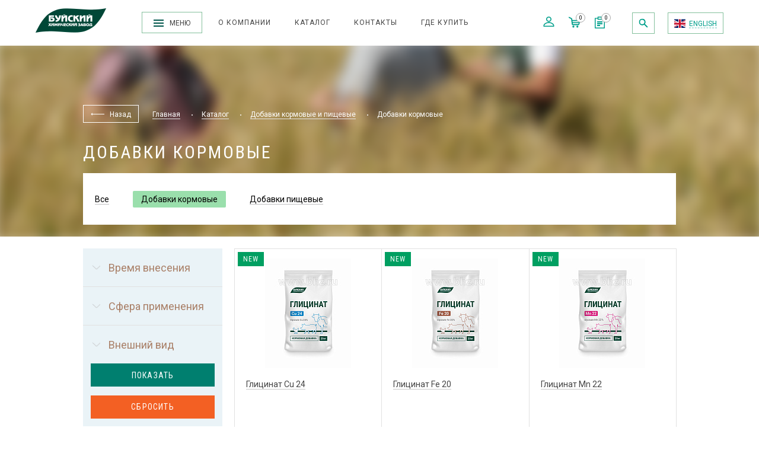

--- FILE ---
content_type: text/html; charset=UTF-8
request_url: https://bhz.ru/catalog/dobavki-kormovye/
body_size: 15011
content:
<!DOCTYPE html>
<html>
	<head>
        <meta http-equiv="X-UA-Compatible" content="IE=edge">
        <meta name="viewport" content="width=device-width, initial-scale=1">
        <meta http-equiv="Content-Type" content="text/html; charset=UTF-8" />
<meta name="robots" content="index, follow" />
<meta name="description" content="Купить Добавки кормовые, для декоративных и плодово-ягодных культур. Добавки кормовые - более 6 видов в наличии. Опт и розница. Буйский химический завод." />
<script data-skip-moving="true">(function(w, d, n) {var cl = "bx-core";var ht = d.documentElement;var htc = ht ? ht.className : undefined;if (htc === undefined || htc.indexOf(cl) !== -1){return;}var ua = n.userAgent;if (/(iPad;)|(iPhone;)/i.test(ua)){cl += " bx-ios";}else if (/Windows/i.test(ua)){cl += ' bx-win';}else if (/Macintosh/i.test(ua)){cl += " bx-mac";}else if (/Linux/i.test(ua) && !/Android/i.test(ua)){cl += " bx-linux";}else if (/Android/i.test(ua)){cl += " bx-android";}cl += (/(ipad|iphone|android|mobile|touch)/i.test(ua) ? " bx-touch" : " bx-no-touch");cl += w.devicePixelRatio && w.devicePixelRatio >= 2? " bx-retina": " bx-no-retina";if (/AppleWebKit/.test(ua)){cl += " bx-chrome";}else if (/Opera/.test(ua)){cl += " bx-opera";}else if (/Firefox/.test(ua)){cl += " bx-firefox";}ht.className = htc ? htc + " " + cl : cl;})(window, document, navigator);</script>


<link href="/bitrix/js/ui/design-tokens/dist/ui.design-tokens.css?175135683326358" type="text/css"  rel="stylesheet" />
<link href="/bitrix/js/ui/fonts/opensans/ui.font.opensans.css?17512683672555" type="text/css"  rel="stylesheet" />
<link href="/bitrix/js/main/popup/dist/main.popup.bundle.css?175135693731694" type="text/css"  rel="stylesheet" />
<link href="/bitrix/js/main/core/css/core_date.css?175126834910481" type="text/css"  rel="stylesheet" />
<link href="/local/templates/.default/components/bitrix/catalog/msnet/style.css?1751268287697" type="text/css"  rel="stylesheet" />
<link href="/bitrix/panel/main/popup.css?175126837022696" type="text/css"  data-template-style="true"  rel="stylesheet" />
<link href="/_js/plugins/bootstrap/css/bootstrap.min.css?1751268288122231" type="text/css"  data-template-style="true"  rel="stylesheet" />
<link href="/_js/plugins/slick/slick.css?17512682881729" type="text/css"  data-template-style="true"  rel="stylesheet" />
<link href="/_js/plugins/owl/assets/owl.carousel.min.css?17512682883011" type="text/css"  data-template-style="true"  rel="stylesheet" />
<link href="/_js/plugins/formstyler/jquery.formstyler.css?175126828812667" type="text/css"  data-template-style="true"  rel="stylesheet" />
<link href="/_js/plugins/fancybox/jquery.fancybox.css?175126828813195" type="text/css"  data-template-style="true"  rel="stylesheet" />
<link href="/_css/styles.css?1751268288323938" type="text/css"  data-template-style="true"  rel="stylesheet" />
<link href="/local/components/msnet/search_bhz/templates/line/style.css?1751268287813" type="text/css"  data-template-style="true"  rel="stylesheet" />




<script type="extension/settings" data-extension="main.date">{"formats":{"FORMAT_DATE":"DD.MM.YYYY","FORMAT_DATETIME":"DD.MM.YYYY HH:MI:SS","SHORT_DATE_FORMAT":"d.m.Y","MEDIUM_DATE_FORMAT":"j M Y","LONG_DATE_FORMAT":"j F Y","DAY_MONTH_FORMAT":"j F","DAY_SHORT_MONTH_FORMAT":"j M","SHORT_DAY_OF_WEEK_MONTH_FORMAT":"D, j F","SHORT_DAY_OF_WEEK_SHORT_MONTH_FORMAT":"D, j M","DAY_OF_WEEK_MONTH_FORMAT":"l, j F","FULL_DATE_FORMAT":"l, j F  Y","SHORT_TIME_FORMAT":"H:i","LONG_TIME_FORMAT":"H:i:s"}}</script>




				<!-- Carrot quest BEGIN -->
				<meta property="ya:interaction" content="XML_FORM" />
<meta property="ya:interaction:url" content="https://bhz.ru/catalog/dobavki-kormovye/?mode=xml" />



		<title>Добавки кормовые купить - «Буйские удобрения - БХЗ»</title>
		<link rel="shortcut icon" type="image/x-icon" href="/favicon.png" />
                                            <link rel="canonical" href="/catalog/dobavki-kormovye/"> 
                                
        <!-- Google Tag Manager -->
<!-- End Google Tag Manager -->

	</head>
	<body class="">

<!-- Google Tag Manager (noscript) -->
<noscript><iframe src="https://www.googletagmanager.com/ns.html?id=GTM-W934VXD"
height="0" width="0" style="display:none;visibility:hidden"></iframe></noscript>
<!-- End Google Tag Manager (noscript) -->

		<div id="panel">
					</div>
        <div class="wrapper">
        <div class="menu js-menu">
    <div class="container">
        <div class="menu-close js-menu-close">
            <svg class="menu-close__icon">
                <use xlink:href="#close"/>
            </svg>
        </div>
        <div class="row js-masonry">
            

    


<div class="col-md-3 menu__item item-masonry">
    <a href="/catalog/dlya-promyshlennosti/" class="menu__link">Для промышленности</a>
    <ul class="menu-list">
        
        
        
        


            
                                    <li class="menu-list__item">
                        <a href="/catalog/boroprodukty/" class="menu-list__link">Боропродукты</a>
                    </li>
                
            
        
        
        


            
                                    <li class="menu-list__item">
                        <a href="/catalog/dobavki-dlya-stroitelstva/" class="menu-list__link">Добавки  для строительства</a>
                    </li>
                
            
        
        
        


            
                                    <li class="menu-list__item">
                        <a href="/catalog/metalloobrabotka/" class="menu-list__link">Металлообработка</a>
                    </li>
                
            
        
        
        


            
                                    <li class="menu-list__item">
                        <a href="/catalog/neftegazovaya-promyshlennost/" class="menu-list__link">Нефтегазовая промышленность</a>
                    </li>
                
            
        
        
        
    </ul></div>

<div class="col-md-3 menu__item item-masonry">
    <a href="/catalog/dlya-selkhozpredpriyatiy/" class="menu__link">Для сельхозпредприятий</a>
    <ul class="menu-list">
        
        
        
        


            
                                    <li class="menu-list__item">
                        <a href="/catalog/akvamiks/" class="menu-list__link">Аквамикс</a>
                    </li>
                
            
        
        
        


            
                                    <li class="menu-list__item">
                        <a href="/catalog/akvarin/" class="menu-list__link">Акварин</a>
                    </li>
                
            
        
        
        


            
                                    <li class="menu-list__item">
                        <a href="/catalog/akvarin-plus/" class="menu-list__link">Акварин Плюс</a>
                    </li>
                
            
        
        
        


            
                                    <li class="menu-list__item">
                        <a href="/catalog/vodorastvorimye-udobreniya/" class="menu-list__link">Водорастворимые удобрения</a>
                    </li>
                
            
        
        
        


            
                                    <li class="menu-list__item">
                        <a href="/catalog/mikroelementy/" class="menu-list__link">Микроэлементы</a>
                    </li>
                
            
        
        
        


            
                                    <li class="menu-list__item">
                        <a href="/catalog/omu/" class="menu-list__link">ОМУ</a>
                    </li>
                
            
        
        
        


            
                                    <li class="menu-list__item">
                        <a href="/catalog/organicheskie-udobreniya1/" class="menu-list__link">Органические удобрения</a>
                    </li>
                
            
        
        
        


            
                                    <li class="menu-list__item">
                        <a href="/catalog/standart-min/" class="menu-list__link">Почвенные удобрения</a>
                    </li>
                
            
        
        
        


            
                                    <li class="menu-list__item">
                        <a href="/catalog/tekhnicheskie-sredstva/" class="menu-list__link">Технические средства</a>
                    </li>
                
            
        
        
        


            
                                    <li class="menu-list__item">
                        <a href="/catalog/torf/" class="menu-list__link">Торф</a>
                    </li>
                
            
        
        
        


            
                                    <li class="menu-list__item">
                        <a href="/catalog/khelatem/" class="menu-list__link">Хелатэм</a>
                    </li>
                
            
        
        
        
    </ul></div>

<div class="col-md-3 menu__item item-masonry">
    <a href="/catalog/dlya-sada-i-ogoroda/" class="menu__link">Для сада и огорода</a>
    <ul class="menu-list">
        
        
        
        


            
                                    <li class="menu-list__item">
                        <a href="/catalog/zdorovaya-planeta-bio/" class="menu-list__link">БИОпродукция &quot;Здоровая планета&quot;</a>
                    </li>
                
            
        
        
        


            
                                    <li class="menu-list__item">
                        <a href="/catalog/grunty-torfa/" class="menu-list__link">Грунты, субстраты, торфа</a>
                    </li>
                
            
        
        
        


            
                                    <li class="menu-list__item">
                        <a href="/catalog/volshebnaya-leyka/" class="menu-list__link">Жидкие удобрения &quot;Волшебная лейка&quot;</a>
                    </li>
                
            
        
        
        


            
                                    <li class="menu-list__item">
                        <a href="/catalog/traditsionnye-udobreniya/" class="menu-list__link">Классические минеральные удобрения</a>
                    </li>
                
            
        
        
        


            
                                    <li class="menu-list__item">
                        <a href="/catalog/kompleksnye-udobreniya/" class="menu-list__link">Комплексные водорастворимые удобрения</a>
                    </li>
                
            
        
        
        


            
                                    <li class="menu-list__item">
                        <a href="/catalog/akvarin-profi/" class="menu-list__link">Линейка удобрений &quot;Акварин ПРОФИ&quot;</a>
                    </li>
                
            
        
        
        


            
                                    <li class="menu-list__item">
                        <a href="/catalog/akvarin-garden/" class="menu-list__link">Линейка удобрений &quot;Акварин&quot;</a>
                    </li>
                
            
        
        
        


            
                                    <li class="menu-list__item">
                        <a href="/catalog/mikroelementy-garden/" class="menu-list__link">Микроэлементы</a>
                    </li>
                
            
        
        
        


            
                                    <li class="menu-list__item">
                        <a href="/catalog/nabory-udobreniy/" class="menu-list__link">Наборы удобрений</a>
                    </li>
                
            
        
        
        


            
                                    <li class="menu-list__item">
                        <a href="/catalog/organicheskie-udobreniya/" class="menu-list__link">Органические удобрения</a>
                    </li>
                
            
        
        
        


            
                                    <li class="menu-list__item">
                        <a href="/catalog/organomineralnye-udobreniya/" class="menu-list__link">Органоминеральные удобрения (ОМУ)</a>
                    </li>
                
            
        
        
        


            
                                    <li class="menu-list__item">
                        <a href="/catalog/mineralnye-spetsializirovannye-udobreniya/" class="menu-list__link">Почвенные минеральные удобрения</a>
                    </li>
                
            
        
        
        


            
                                    <li class="menu-list__item">
                        <a href="/catalog/zelyenaya-igla/" class="menu-list__link">Серия удобрений &quot;Зелёная игла&quot;</a>
                    </li>
                
            
        
        
        


            
                                    <li class="menu-list__item">
                        <a href="/catalog/sistemy-pitaniya/" class="menu-list__link">Системы питания</a>
                    </li>
                
            
        
        
        


            
                                    <li class="menu-list__item">
                        <a href="/catalog/akvalip/" class="menu-list__link">Смачиватель &quot;АкваЛип&quot;</a>
                    </li>
                
            
        
        
        


            
                                    <li class="menu-list__item">
                        <a href="/catalog/mineralnye-udobreniya/" class="menu-list__link">Удобрения для комнатных цветов</a>
                    </li>
                
            
        
        
        


            
                                    <li class="menu-list__item">
                        <a href="/catalog/dnevnik-sadovoda/" class="menu-list__link">Дневник садовода</a>
                    </li>
                
            
        
        
        
    </ul></div>

<div class="col-md-3 menu__item item-masonry">
    <a href="/catalog/dobavki-kormovye-i-pishchevye/" class="menu__link">Добавки кормовые и пищевые</a>
    <ul class="menu-list">
        
        
        
        


            
                                    <li class="menu-list__item">
                        <a href="/catalog/dobavki-kormovye/" class="menu-list__link">Добавки кормовые</a>
                    </li>
                
            
        
        
        


            
                                    <li class="menu-list__item">
                        <a href="/catalog/dobavki-pishchevye/" class="menu-list__link">Добавки пищевые</a>
                    </li>
                
            
        
        
        
                    </ul></div>                    

    


<div class="col-md-3 menu__item item-masonry">
    <a href="/about/" class="menu__link">О компании</a>
    <ul class="menu-list">
        
        
        
        


            
                                    <li class="menu-list__item">
                        <a href="/about/history/" class="menu-list__link">История</a>
                    </li>
                
            
        
        
        


            
                                    <li class="menu-list__item">
                        <a href="/about/reviews/" class="menu-list__link">Отзывы</a>
                    </li>
                
            
        
        
        


            
                                    <li class="menu-list__item">
                        <a href="/about/obshchestvennye-obsugdenia/" class="menu-list__link">Общественные обсуждения</a>
                    </li>
                
            
        
        
        


            
                                    <li class="menu-list__item">
                        <a href="/about/documents/" class="menu-list__link">Учредительные документы</a>
                    </li>
                
            
        
        
        


            
                                    <li class="menu-list__item">
                        <a href="/about/safety/" class="menu-list__link">Охрана труда</a>
                    </li>
                
            
        
        
        


            
                                    <li class="menu-list__item">
                        <a href="/about/vacancies/" class="menu-list__link">Вакансии</a>
                    </li>
                
            
        
        
        
    </ul></div>

<div class="col-md-3 menu__item item-masonry">
    <a href="/information/" class="menu__link">Информация</a>
    <ul class="menu-list">
        
        
        
        


            
                                    <li class="menu-list__item">
                        <a href="/information/news/" class="menu-list__link">Новости</a>
                    </li>
                
            
        
        
        


            
                                    <li class="menu-list__item">
                        <a href="/information/articles/" class="menu-list__link">Статьи</a>
                    </li>
                
            
        
        
        


            
                                    <li class="menu-list__item">
                        <a href="/information/manuals/" class="menu-list__link">Методички</a>
                    </li>
                
            
        
        
        


            
                                    <li class="menu-list__item">
                        <a href="/information/tests/" class="menu-list__link">Испытания</a>
                    </li>
                
            
        
        
        


            
                                    <li class="menu-list__item">
                        <a href="/information/systems/" class="menu-list__link">Системы питания</a>
                    </li>
                
            
        
        
        


            
                                    <li class="menu-list__item">
                        <a href="/personal/advertising/" class="menu-list__link">Рекламные материалы</a>
                    </li>
                
            
        
        
        
    </ul></div>

            
                                    <div class="col-md-3 menu__item item-masonry">
                        <a href="/contacts/" class="menu__link">Контакты</a>
                    </div>
                
            
        
        
        


            
                                    <div class="col-md-3 menu__item item-masonry">
                        <a href="/buy/" class="menu__link">Где купить</a>
                    </div>
                
            
        
        
        
                </div>
        <div class="menu-socials clearfix">
            <!--<a class="menu-socials__link -fb" href="https://www.facebook.com/BuyHimZavod/" target="_blank"></a>-->
            <a class="menu-socials__link -ok" href="https://ok.ru/group/53134885191831" target="_blank"></a>
            <a class="menu-socials__link -vk" href="https://vk.com/buyhimzavod" target="_blank"></a>
            <!--<a class="menu-socials__link -in" href="https://www.instagram.com/buyhimzavod/" target="_blank"></a>-->
            <!--                    <a class="menu-socials__link -yt" href="" target="_blank"></a>-->
            <!--<a class="menu-socials__link -twitter" href="" target="_blank"></a>-->
        </div>
    </div>
</div>
<noindex>
    <div class="h-search js-search">
            
<style>
    .search__image {
        -webkit-flex-shrink: 0;
        -ms-flex-negative: 0;
        flex-shrink: 0;
        padding: 6px 10px;
        height: 66px;
        width: 70px;
        line-height: 50px;
        text-align: center;
    }
    .search__image img {
        display: inline-block;
        max-width: 100%;
        max-height: 100%;
        vertical-align: middle;
    }
    .search__item-padding {
        padding: 10px 0;
        margin-bottom: 0;
        display: flex;
    }

    .search__item-padding:hover {
        background-color: #009f8b;
    }
    .search__item-padding:hover .search__title {
        color: #FFFFFF;
    }
    .h-search__input {
        width: 96%;
        font-size: 26px;
    }
    .search__info {
        display: flex;
        align-items: center
    }
    .search__link {
        color: #009f8b;
        font-size: 20px;
    }
    .search__title-section {
        color: rgb(111 111 111);
        font-size: 24px;
        margin-bottom: 15px;
    }
    .search__title {
        padding: 10px;
    }
    .h-search-close {
        top: 50px;
        z-index: 1;
    }
</style>
<form id="header-line-search" class="search" action="/search/" onsubmit="sendYandexGoal('msnet_poisk')">
    <div class="container">
        <div class="h-search-close js-search-close">
            <svg class="h-search-close__icon">
                <use xlink:href="#close"/>
            </svg>
        </div>
      <div class="search__wrap">
         <label for="header-search" class="h-search__label">Напишите, что вы ищете, и жмите Enter</label>
        <input type="text" name="q" class="h-search__input" v-model="query" @focus="show = true" @blur="hide">
      </div>

  <template>
    <div class="search__suggest" v-if="needShow">

      <div class="search__section" v-if="isProducts">
        <div class="search__title-section">Товары</div>
        <a v-for="product in items.products" :href="product.DETAIL_PAGE_URL" class="search__item search__item-padding">
          <div class="search__image">
            <img v-if="product.PICTURE" :src="product.PICTURE" :alt="product.NAME">
          </div>
          <div class="search__info">
			  <div class="search__results" v-html="product.NAME_SEC"></div>
            <div class="search__title" v-html="product.NAME_SEARCH"></div>
          </div>
        </a>
      </div>

      <div class="search__section" v-if="isArticles">
        <div class="search__title-section">Статьи</div>
        <a v-for="article in items.articles" :href="article.DETAIL_PAGE_URL" class="search__item search__item-padding">
          <div class="search__info">
            <div class="search__title" v-html="article.NAME_SEARCH"></div>
          </div>
        </a>
      </div>

      <template v-if="emtpy">
        По запросу "<b>{{query}}</b>" ничего не найдено
      </template>

      <div class="search__results" v-if="isArticles || isProducts">
        <a :href="searchLink" class="search__link">Все результаты по запросу «{{query}}»</a>
      </div>
    </div>
  </template>
    </div>
</form>    </div>
</noindex>
<header class="header js-header ">
    <div class="container container-header">
        <a href="/" class="header__logo">
			<img src="/_img/bhzru_25.png">
        </a>
        <div class="header-menu-btn js-menu-btn">
            <div class="header-hamburder">
                <div class="header-hamburder__item"></div>
                <div class="header-hamburder__item"></div>
                <div class="header-hamburder__item"></div>
            </div>
            <div class="header-menu-btn__text">Меню</div>
        </div>
            <ul class="header__menu header-menu">
                    <li class="header-menu__item">
                <a href="/about/" class="header-menu__link">О компании</a>
            </li>
                    <li class="header-menu__item">
                <a href="/catalog/" class="header-menu__link -active">Каталог</a>
            </li>
                    <li class="header-menu__item">
                <a href="/contacts/" class="header-menu__link">Контакты</a>
            </li>
                    <li class="header-menu__item">
                <a href="/buy/" class="header-menu__link">Где купить</a>
            </li>
            </ul>
        <div class="header__right">
            <a href="https://buyferti.com/" class="header-lang lang">
                <span class="lang-flag"></span>
                <span class="lang-text">English</span>
            </a>
            <div class="header-search">
                <div class="header-search__btn js-search-loupe">
                    <svg class="header-search__icon">
                        <use xlink:href="#loupe"/>
                    </svg>
                </div>
            </div>
            <ul class="header-panel">
                <li class="header-panel__link dropdown">
                                            <a href="javascript: void(0);" class="header-panel__item js-modal-show" data-template="login"
                           data-target="#Modal">
                            <svg class="header-panel__icon -profile">
                                <use xlink:href="#profile"/>
                            </svg>
                        </a>
                                    </li>
                <li class="header-panel__link">
                    <a href="/personal/cart/" class="header-panel__item">
                        <svg class="header-panel__icon -basket">
                            <use xlink:href="#basket"/>
                        </svg>
                        <span class="header-panel__count js-basket-count">0</span>
                    </a>
                </li>
                <li class="header-panel__link">
                    <a href="/personal/request/" class="header-panel__item">
                        <svg class="header-panel__icon -list">
                            <use xlink:href="#list"/>
                        </svg>
                        <span class="header-panel__count js-delay-count">0</span>
                    </a>
                </li>
            </ul>
        </div>
    </div>
</header>

    <div class="subheader">
        <div class="subheader__img-wrap">
            <div class="subheader__img"
                 style="background-image: url('/_img/event-slide.jpg');"></div>
        </div>
        <div class="container">
            
    <div class="breadcrumbs">
        <a href="#" onclick="event.preventDefault(); window.history.back()" class="breadcrumbs__back"><span
                class="breadcrumbs__back-link"><span>Назад</span></span></a>
                                                <a href="/" class="breadcrumbs__link">Главная</a>
            
                            <span class="breadcrumbs__circle"></span>
                                                            <a href="/catalog/" class="breadcrumbs__link">Каталог</a>
            
                            <span class="breadcrumbs__circle"></span>
                                                            <a href="/catalog/dobavki-kormovye-i-pishchevye/" class="breadcrumbs__link">Добавки кормовые и пищевые</a>
            
                            <span class="breadcrumbs__circle"></span>
                                                            <span class="breadcrumbs__last">Добавки кормовые</span>
            
                        </div>
            <h1 class="page-title">Добавки кормовые</h1>
                            
    <div class="sub-menu">
                                    <a href="/catalog/dobavki-kormovye-i-pishchevye/" class="sub-menu__item">
                    <span>Все</span>
                </a>
                                                <a href="/catalog/dobavki-kormovye/" class="sub-menu__item -active">
                    Добавки кормовые                </a>
                                                <a href="/catalog/dobavki-pishchevye/" class="sub-menu__item">
                    <span>Добавки пищевые</span>
                </a>
                        </div>
    <form action="" autocomplete="off">
        <select name="" id="" class="sub-menu-select js-styler" onchange="location = this.value;">
                            <option value="/catalog/dobavki-kormovye-i-pishchevye/">Все</option>
                            <option value="/catalog/dobavki-kormovye/" selected>Добавки кормовые</option>
                            <option value="/catalog/dobavki-pishchevye/">Добавки пищевые</option>
                    </select>
    </form>
                    </div>
    </div>
        <div class="container">

<div class="row catalog">
  <div class="col-md-3">
    
    <!--noindex-->

<div class="filter">

    <form name="_form" action="/catalog/dobavki-kormovye/" method="get"
          id="catalog-filter" class="js-filter-form">
                    <div class="filter__item">
                <div class="filter__header js-filter-toggle">
                    <span class="filter__icon"></span> <span class="filter__title">Время внесения</span>
                </div>
                <ul class="filter-list"
                    style="display: none">
                                                                                <li class="filter-list__item">
                                        <label class="filter-checkbox bx-filter-param-label" for="arrFilter_1_2212294583"
                                               data-role="label_arrFilter_1_2212294583">
                                            <input type="checkbox"
                                                   value="Y"
                                                   name="arrFilter_1_2212294583"
                                                   id="arrFilter_1_2212294583"
                                                                                                   class="js-filter-check"
                                                   onclick="smartFilter.click(this)"/>
                                            <span class="filter-checkbox__icon"></span>
                                            <span class="filter-checkbox__label">весна</span>
                                        </label>
                                    </li>
                                                                    <li class="filter-list__item">
                                        <label class="filter-checkbox bx-filter-param-label" for="arrFilter_1_450215437"
                                               data-role="label_arrFilter_1_450215437">
                                            <input type="checkbox"
                                                   value="Y"
                                                   name="arrFilter_1_450215437"
                                                   id="arrFilter_1_450215437"
                                                                                                   class="js-filter-check"
                                                   onclick="smartFilter.click(this)"/>
                                            <span class="filter-checkbox__icon"></span>
                                            <span class="filter-checkbox__label">лето</span>
                                        </label>
                                    </li>
                                                                    <li class="filter-list__item">
                                        <label class="filter-checkbox bx-filter-param-label" for="arrFilter_1_1842515611"
                                               data-role="label_arrFilter_1_1842515611">
                                            <input type="checkbox"
                                                   value="Y"
                                                   name="arrFilter_1_1842515611"
                                                   id="arrFilter_1_1842515611"
                                                                                                   class="js-filter-check"
                                                   onclick="smartFilter.click(this)"/>
                                            <span class="filter-checkbox__icon"></span>
                                            <span class="filter-checkbox__label">осень</span>
                                        </label>
                                    </li>
                                                                    <li class="filter-list__item">
                                        <label class="filter-checkbox bx-filter-param-label" for="arrFilter_1_945058907"
                                               data-role="label_arrFilter_1_945058907">
                                            <input type="checkbox"
                                                   value="Y"
                                                   name="arrFilter_1_945058907"
                                                   id="arrFilter_1_945058907"
                                                                                                   class="js-filter-check"
                                                   onclick="smartFilter.click(this)"/>
                                            <span class="filter-checkbox__icon"></span>
                                            <span class="filter-checkbox__label">зима</span>
                                        </label>
                                    </li>
                                                                                               </ul>
            </div>
                    <div class="filter__item">
                <div class="filter__header js-filter-toggle">
                    <span class="filter__icon"></span> <span class="filter__title">Сфера применения</span>
                </div>
                <ul class="filter-list"
                    style="display: none">
                                                                                <li class="filter-list__item">
                                        <label class="filter-checkbox bx-filter-param-label" for="arrFilter_5_3309807495"
                                               data-role="label_arrFilter_5_3309807495">
                                            <input type="checkbox"
                                                   value="Y"
                                                   name="arrFilter_5_3309807495"
                                                   id="arrFilter_5_3309807495"
                                                                                                   class="js-filter-check"
                                                   onclick="smartFilter.click(this)"/>
                                            <span class="filter-checkbox__icon"></span>
                                            <span class="filter-checkbox__label">Животноводство</span>
                                        </label>
                                    </li>
                                                                                               </ul>
            </div>
                    <div class="filter__item">
                <div class="filter__header js-filter-toggle">
                    <span class="filter__icon"></span> <span class="filter__title">Внешний вид</span>
                </div>
                <ul class="filter-list"
                    style="display: none">
                                                                                <li class="filter-list__item">
                                        <label class="filter-checkbox bx-filter-param-label" for="arrFilter_9_1233418"
                                               data-role="label_arrFilter_9_1233418">
                                            <input type="checkbox"
                                                   value="Y"
                                                   name="arrFilter_9_1233418"
                                                   id="arrFilter_9_1233418"
                                                                                                   class="js-filter-check"
                                                   onclick="smartFilter.click(this)"/>
                                            <span class="filter-checkbox__icon"></span>
                                            <span class="filter-checkbox__label">Гранулы.</span>
                                        </label>
                                    </li>
                                                                    <li class="filter-list__item">
                                        <label class="filter-checkbox bx-filter-param-label" for="arrFilter_9_836587868"
                                               data-role="label_arrFilter_9_836587868">
                                            <input type="checkbox"
                                                   value="Y"
                                                   name="arrFilter_9_836587868"
                                                   id="arrFilter_9_836587868"
                                                                                                   class="js-filter-check"
                                                   onclick="smartFilter.click(this)"/>
                                            <span class="filter-checkbox__icon"></span>
                                            <span class="filter-checkbox__label">Порошок.</span>
                                        </label>
                                    </li>
                                                                                               </ul>
            </div>
        
        
                <div class="filter__bottom">
            <input id="set_filter" type="hidden" name="set_filter" value="Y">
            <button type="submit" class="filter__btn">Показать <!--(<span
                        class="js-filter-count">6</span>)-->
            </button>
            <a href="/catalog/dobavki-kormovye-i-pishchevye/"
               class="filter__refresh">Сбросить</a>

            <div class="bx-filter-block" style="display: none">
                <div class="bx-filter-parameters-box-container">
                    <input
                            class="btn btn-themes"
                            type="submit"
                            id="set_filter"
                            name="set_filter"
                            value="Показать"
                    />
                    <div class="bx-filter-popup-result" id="modef">
                        <span id="modef_num"></span>
                        <a href="/catalog/dobavki-kormovye/filter/clear/apply/"></a>
                    </div>
                </div>
            </div>
        </div>
            </form>
</div>

    <!--/noindex-->
    <div class="hidden-xs hidden-sm">
        </div>
	    </div>
  <div class="col-md-9">
    
	<div class="col-sm-6 col-md-4 catalog-item" id="bx_3966226736_16254">
		<a href="/catalog/dobavki-kormovye/glitsinat-cu-24/" class="catalog-item__link">
			<div class="catalog-item__top">
                					<div class="catalog-item-type">
						<div class="catalog-item-type__item -new">NEW</div>
					</div>
                                				<div class="catalog-item__img">
					<img src="/upload/resize_cache/iblock/475/185_185_1/47583d51bb527ce3fd7701660989f8ef.jpg" alt="">
				</div>
				<span class="catalog-item__title">Глицинат Cu 24</span>
				<div class="catalog-item__text">
                    				</div>
			</div>
			<div class="catalog-item-info clearfix">
				<div class="catalog-item-info__name">Фасовка (мешок, кг)</div>
				<div class="catalog-item-info__text">20</div>
			</div>
		</a>
	</div>
	<div class="col-sm-6 col-md-4 catalog-item" id="bx_3966226736_16280">
		<a href="/catalog/dobavki-kormovye/glitsinat-fe-20/" class="catalog-item__link">
			<div class="catalog-item__top">
                					<div class="catalog-item-type">
						<div class="catalog-item-type__item -new">NEW</div>
					</div>
                                				<div class="catalog-item__img">
					<img src="/upload/resize_cache/iblock/c36/185_185_1/c36772506956aa1558a9583a00523b27.jpg" alt="">
				</div>
				<span class="catalog-item__title">Глицинат Fe 20</span>
				<div class="catalog-item__text">
                    				</div>
			</div>
			<div class="catalog-item-info clearfix">
				<div class="catalog-item-info__name">Фасовка (мешок, кг)</div>
				<div class="catalog-item-info__text">20</div>
			</div>
		</a>
	</div>
	<div class="col-sm-6 col-md-4 catalog-item" id="bx_3966226736_16278">
		<a href="/catalog/dobavki-kormovye/glitsinat-mn-22/" class="catalog-item__link">
			<div class="catalog-item__top">
                					<div class="catalog-item-type">
						<div class="catalog-item-type__item -new">NEW</div>
					</div>
                                				<div class="catalog-item__img">
					<img src="/upload/resize_cache/iblock/cb8/185_185_1/cb83e269dd8a41d757b226127fe89445.jpg" alt="">
				</div>
				<span class="catalog-item__title">Глицинат Mn 22</span>
				<div class="catalog-item__text">
                    				</div>
			</div>
			<div class="catalog-item-info clearfix">
				<div class="catalog-item-info__name">Фасовка (мешок, кг)</div>
				<div class="catalog-item-info__text">20</div>
			</div>
		</a>
	</div>
	<div class="col-sm-6 col-md-4 catalog-item" id="bx_3966226736_15906">
		<a href="/catalog/dobavki-kormovye/glitsinat-zn26/" class="catalog-item__link">
			<div class="catalog-item__top">
                					<div class="catalog-item-type">
						<div class="catalog-item-type__item -new">NEW</div>
					</div>
                                				<div class="catalog-item__img">
					<img src="/upload/resize_cache/iblock/e8b/185_185_1/e8b8df5f476b2fbf25dc807cfb5ec148.jpg" alt="">
				</div>
				<span class="catalog-item__title">Глицинат Zn 26</span>
				<div class="catalog-item__text">
                    				</div>
			</div>
			<div class="catalog-item-info clearfix">
				<div class="catalog-item-info__name">Фасовка (мешок, кг)</div>
				<div class="catalog-item-info__text">20</div>
			</div>
		</a>
	</div>
	<div class="col-sm-6 col-md-4 catalog-item" id="bx_3966226736_16399">
		<a href="/catalog/dobavki-kormovye/magniy-sernokislyy-kormovoy/" class="catalog-item__link">
			<div class="catalog-item__top">
                					<div class="catalog-item-type">
						<div class="catalog-item-type__item -new">NEW</div>
					</div>
                                				<div class="catalog-item__img">
					<img src="/upload/resize_cache/iblock/426/185_185_1/426ad8dfcf6ee6f9386f554c4825abf4.jpg" alt="">
				</div>
				<span class="catalog-item__title">Магний сернокислый кормовой</span>
				<div class="catalog-item__text">
                    				</div>
			</div>
			<div class="catalog-item-info clearfix">
				<div class="catalog-item-info__name">Фасовка (мешок, кг)</div>
				<div class="catalog-item-info__text">20, 40</div>
			</div>
		</a>
	</div>
	<div class="col-sm-6 col-md-4 catalog-item" id="bx_3966226736_16401">
		<a href="/catalog/dobavki-kormovye/monokaliyfosfat-kormovoy/" class="catalog-item__link">
			<div class="catalog-item__top">
                					<div class="catalog-item-type">
						<div class="catalog-item-type__item -new">NEW</div>
					</div>
                                				<div class="catalog-item__img">
					<img src="/upload/resize_cache/iblock/cbf/185_185_1/cbfad42aeb22ccc507b1a74f8137ecc6.jpg" alt="">
				</div>
				<span class="catalog-item__title">Монокалийфосфат кормовой</span>
				<div class="catalog-item__text">
                    				</div>
			</div>
			<div class="catalog-item-info clearfix">
				<div class="catalog-item-info__name">Фасовка (мешок, кг)</div>
				<div class="catalog-item-info__text">20</div>
			</div>
		</a>
	</div>

    <div class="col-xs-12 b-pagination -catalog">
            </div>
      </div>
</div>
<div class="hidden-md hidden-lg">
    </div>
  <div class="catalog__seo">
</div>

</div>
</div>
<footer class="footer">
    <div class="container">
        <div class="row">
            <div class="col-sm-4 col-md-3">
                <div class="footer__title">Буйский химический завод</div>
                <div class="footer-contacts -desktop">
                    <div class="footer-contacts__title">Контакты</div>
                    <div class="footer-contacts__info -address">
                        г.&nbsp;Буй, Костромская обл.,<br/>
                        ул.&nbsp;Чапаева, д. 1
                    </div>
                    <div class="footer-contacts__info">
                        Телефон: +7 (49435)
                        <nobr>4-41-41</nobr>
                        <br>
                        Факс: (49435)
                        <nobr>4-41-29</nobr>
                        <br>
                        Эл. почта: <a class="footer-contacts__mail" href="mailto:info@bhz.ru">info@bhz.ru</a>
                    </div>
                </div>
                <a href="https://buyferti.com/" class="footer-lang lang lang--footer">
                    <span class="lang-flag"></span>
                    <span class="lang-text">English</span>
                </a>
            </div>
            <div class="col-sm-push-3 col-sm-5 col-md-push-0 col-md-9">
                <div class="row footer__row">
                    


    


<div class="col-md-4">
    <a href="/catalog/dlya-promyshlennosti/" class="footer__link">Для промышленности</a>
    <ul class="footer-menu" >
        
        
        
        


            
                                    <li class="footer-menu__item">
                        <a href="/catalog/boroprodukty/" class="footer-menu__link">Боропродукты</a>
                    </li>
                
            
        
        
        


            
                                    <li class="footer-menu__item">
                        <a href="/catalog/dobavki-dlya-stroitelstva/" class="footer-menu__link">Добавки  для строительства</a>
                    </li>
                
            
        
        
        


            
                                    <li class="footer-menu__item">
                        <a href="/catalog/metalloobrabotka/" class="footer-menu__link">Металлообработка</a>
                    </li>
                
            
        
        
        


            
                                    <li class="footer-menu__item">
                        <a href="/catalog/neftegazovaya-promyshlennost/" class="footer-menu__link">Нефтегазовая промышленность</a>
                    </li>
                
            
        
        
        
    </ul></div>

<div class="col-md-4">
    <a href="/catalog/dlya-selkhozpredpriyatiy/" class="footer__link">Для сельхозпредприятий</a>
    <ul class="footer-menu" >
        
        
        
        


            
                                    <li class="footer-menu__item">
                        <a href="/catalog/akvamiks/" class="footer-menu__link">Аквамикс</a>
                    </li>
                
            
        
        
        


            
                                    <li class="footer-menu__item">
                        <a href="/catalog/akvarin/" class="footer-menu__link">Акварин</a>
                    </li>
                
            
        
        
        


            
                                    <li class="footer-menu__item">
                        <a href="/catalog/akvarin-plus/" class="footer-menu__link">Акварин Плюс</a>
                    </li>
                
            
        
        
        


            
                                    <li class="footer-menu__item">
                        <a href="/catalog/vodorastvorimye-udobreniya/" class="footer-menu__link">Водорастворимые удобрения</a>
                    </li>
                
            
        
        
        


            
                                    <li class="footer-menu__item">
                        <a href="/catalog/mikroelementy/" class="footer-menu__link">Микроэлементы</a>
                    </li>
                
            
        
        
        


            
                                    <li class="footer-menu__item">
                        <a href="/catalog/omu/" class="footer-menu__link">ОМУ</a>
                    </li>
                
            
        
        
        


            
                                    <li class="footer-menu__item">
                        <a href="/catalog/organicheskie-udobreniya1/" class="footer-menu__link">Органические удобрения</a>
                    </li>
                
            
        
        
        


            
                                    <li class="footer-menu__item">
                        <a href="/catalog/standart-min/" class="footer-menu__link">Почвенные удобрения</a>
                    </li>
                
            
        
        
        


            
                                    <li class="footer-menu__item">
                        <a href="/catalog/tekhnicheskie-sredstva/" class="footer-menu__link">Технические средства</a>
                    </li>
                
            
        
        
        


            
                                    <li class="footer-menu__item">
                        <a href="/catalog/torf/" class="footer-menu__link">Торф</a>
                    </li>
                
            
        
        
        


            
                                    <li class="footer-menu__item">
                        <a href="/catalog/khelatem/" class="footer-menu__link">Хелатэм</a>
                    </li>
                
            
        
        
        
    </ul></div>

<div class="col-md-4">
    <a href="/catalog/dlya-sada-i-ogoroda/" class="footer__link">Для сада и огорода</a>
    <ul class="footer-menu" >
        
        
        
        


            
                                    <li class="footer-menu__item">
                        <a href="/catalog/zdorovaya-planeta-bio/" class="footer-menu__link">БИОпродукция &quot;Здоровая планета&quot;</a>
                    </li>
                
            
        
        
        


            
                                    <li class="footer-menu__item">
                        <a href="/catalog/grunty-torfa/" class="footer-menu__link">Грунты, субстраты, торфа</a>
                    </li>
                
            
        
        
        


            
                                    <li class="footer-menu__item">
                        <a href="/catalog/volshebnaya-leyka/" class="footer-menu__link">Жидкие удобрения &quot;Волшебная лейка&quot;</a>
                    </li>
                
            
        
        
        


            
                                    <li class="footer-menu__item">
                        <a href="/catalog/traditsionnye-udobreniya/" class="footer-menu__link">Классические минеральные удобрения</a>
                    </li>
                
            
        
        
        


            
                                    <li class="footer-menu__item">
                        <a href="/catalog/kompleksnye-udobreniya/" class="footer-menu__link">Комплексные водорастворимые удобрения</a>
                    </li>
                
            
        
        
        


            
                                    <li class="footer-menu__item">
                        <a href="/catalog/akvarin-profi/" class="footer-menu__link">Линейка удобрений &quot;Акварин ПРОФИ&quot;</a>
                    </li>
                
            
        
        
        


            
                                    <li class="footer-menu__item">
                        <a href="/catalog/akvarin-garden/" class="footer-menu__link">Линейка удобрений &quot;Акварин&quot;</a>
                    </li>
                
            
        
        
        


            
                                    <li class="footer-menu__item">
                        <a href="/catalog/mikroelementy-garden/" class="footer-menu__link">Микроэлементы</a>
                    </li>
                
            
        
        
        


            
                                    <li class="footer-menu__item">
                        <a href="/catalog/nabory-udobreniy/" class="footer-menu__link">Наборы удобрений</a>
                    </li>
                
            
        
        
        


            
                                    <li class="footer-menu__item">
                        <a href="/catalog/organicheskie-udobreniya/" class="footer-menu__link">Органические удобрения</a>
                    </li>
                
            
        
        
        


            
                                    <li class="footer-menu__item">
                        <a href="/catalog/organomineralnye-udobreniya/" class="footer-menu__link">Органоминеральные удобрения (ОМУ)</a>
                    </li>
                
            
        
        
        


            
                                    <li class="footer-menu__item">
                        <a href="/catalog/mineralnye-spetsializirovannye-udobreniya/" class="footer-menu__link">Почвенные минеральные удобрения</a>
                    </li>
                
            
        
        
        


            
                                    <li class="footer-menu__item">
                        <a href="/catalog/zelyenaya-igla/" class="footer-menu__link">Серия удобрений &quot;Зелёная игла&quot;</a>
                    </li>
                
            
        
        
        


            
                                    <li class="footer-menu__item">
                        <a href="/catalog/sistemy-pitaniya/" class="footer-menu__link">Системы питания</a>
                    </li>
                
            
        
        
        


            
                                    <li class="footer-menu__item">
                        <a href="/catalog/akvalip/" class="footer-menu__link">Смачиватель &quot;АкваЛип&quot;</a>
                    </li>
                
            
        
        
        


            
                                    <li class="footer-menu__item">
                        <a href="/catalog/mineralnye-udobreniya/" class="footer-menu__link">Удобрения для комнатных цветов</a>
                    </li>
                
            
        
        
        


            
                                    <li class="footer-menu__item">
                        <a href="/catalog/dnevnik-sadovoda/" class="footer-menu__link">Дневник садовода</a>
                    </li>
                
            
        
        
        
    </ul></div>

<div class="col-md-4">
    <a href="/catalog/dobavki-kormovye-i-pishchevye/" class="footer__link">Добавки кормовые и пищевые</a>
    <ul class="footer-menu" >
        
        
        
        


            
                                    <li class="footer-menu__item">
                        <a href="/catalog/dobavki-kormovye/" class="footer-menu__link">Добавки кормовые</a>
                    </li>
                
            
        
        
        


            
                                    <li class="footer-menu__item">
                        <a href="/catalog/dobavki-pishchevye/" class="footer-menu__link">Добавки пищевые</a>
                    </li>
                
            
        
        
        
                    </ul></div>                        </div>
                <div class="row">
                    


    


<div class="col-md-4">
    <a href="/about/" class="footer__link">О компании</a>
    <ul class="footer-menu" >
        
        
        
        


            
                                    <li class="footer-menu__item">
                        <a href="/about/history/" class="footer-menu__link">История</a>
                    </li>
                
            
        
        
        


            
                                    <li class="footer-menu__item">
                        <a href="/about/reviews/" class="footer-menu__link">Отзывы</a>
                    </li>
                
            
        
        
        


            
                                    <li class="footer-menu__item">
                        <a href="/about/obshchestvennye-obsugdenia/" class="footer-menu__link">Общественные обсуждения</a>
                    </li>
                
            
        
        
        


            
                                    <li class="footer-menu__item">
                        <a href="/about/documents/" class="footer-menu__link">Учредительные документы</a>
                    </li>
                
            
        
        
        


            
                                    <li class="footer-menu__item">
                        <a href="/about/safety/" class="footer-menu__link">Охрана труда</a>
                    </li>
                
            
        
        
        


            
                                    <li class="footer-menu__item">
                        <a href="/about/vacancies/" class="footer-menu__link">Вакансии</a>
                    </li>
                
            
        
        
        
    </ul></div>

<div class="col-md-4">
    <a href="/information/" class="footer__link">Информация</a>
    <ul class="footer-menu" >
        
        
        
        


            
                                    <li class="footer-menu__item">
                        <a href="/information/news/" class="footer-menu__link">Новости</a>
                    </li>
                
            
        
        
        


            
                                    <li class="footer-menu__item">
                        <a href="/information/articles/" class="footer-menu__link">Статьи</a>
                    </li>
                
            
        
        
        


            
                                    <li class="footer-menu__item">
                        <a href="/information/manuals/" class="footer-menu__link">Методички</a>
                    </li>
                
            
        
        
        


            
                                    <li class="footer-menu__item">
                        <a href="/information/tests/" class="footer-menu__link">Испытания</a>
                    </li>
                
            
        
        
        


            
                                    <li class="footer-menu__item">
                        <a href="/information/systems/" class="footer-menu__link">Системы питания</a>
                    </li>
                
            
        
        
        


            
                                    <li class="footer-menu__item">
                        <a href="/personal/advertising/" class="footer-menu__link">Рекламные материалы</a>
                    </li>
                
            
        
        
        
    </ul></div>

            
                                    <div class="col-md-4">
                        <a href="/contacts/" class="footer__link">Контакты</a>
                    </div>
                
            
        
        
        


            
                                    <div class="col-md-4">
                        <a href="/buy/" class="footer__link">Где купить</a>
                    </div>
                
            
        
        
        
                            <div class="col-md-4">
                        <div class="footer-contacts -mobile">
                            <div class="footer-contacts__title">Контакты</div>
                            <div class="footer-contacts__info -address">
                                г.&nbsp;Буй, Костромская обл.,<br/>
                                ул.&nbsp;Чапаева, д. 1
                            </div>
                            <div class="footer-contacts__info">
                                Телефон: +7 (49435)
                                <nobr>4-41-41</nobr>
                                <br>
                                Факс: (49435)
                                <nobr>4-41-29</nobr>
                                <br>
                                Эл. почта: <a class="footer-contacts__mail" href="mailto:info@bhz.ru">info@bhz.ru</a>
                            </div>
                        </div>
                        <div class="footer-subscribe">
                            <div class="footer-subscribe__title">Подписаться</div>
                            <div class="footer-subscribe__wrap">
                                <form class="js-form-submit" data-form-type="SEND_MESSAGE">
                                    <input class="footer-subscribe__input req" type="email" name="EMAIL"
                                           placeholder="Ваш адрес эл. почты" required>
                                    <input type="hidden" name="EVENT_NAME" value="SEND_SUBSCRIBE">
                                    <input class="footer-subscribe__submit" type="submit" value="">
                                </form>
                            </div>
                        </div>
                    </div>
                </div>
            </div>
        </div>
        <div class="row">
            <div class="col-md-3 col-sm-3 col-sm-push-9 col-md-push-9">
                <div class="footer-socials clearfix">
					<!--<a class="footer-socials__link -fb" href="https://www.facebook.com/BuyHimZavod/" target="_blank"></a>-->
                    <a class="footer-socials__link -ok" href="https://ok.ru/group/53134885191831" target="_blank"></a>
                    <a class="footer-socials__link -vk" href="https://vk.com/buyhimzavod" target="_blank"></a>
					<!--<a class="footer-socials__link -in" href="https://www.instagram.com/buyhimzavod/" target="_blank"></a>-->
                    <!--                    <a class="footer-socials__link -yt" href="" target="_blank"></a>-->
                    <!--<a class="footer-socials__link -twitter" href="" target="_blank"></a>-->
                </div>
            </div>
            <div class="col-sm-3 col-md-3">
                <div class="footer__policy">
                    <a href="/upload/docs/Политика%20конфиденциальности%20БХЗ.pdf" target="_blank">Политика конфиденциальности</a>
                </div>
            </div>
			<div class="col-sm-3 col-md-3">
				<div class="footer__policy">
                    <a href="/upload/docs/Торгово-сбытовая%20политика%20БХЗ.pdf" target="_blank">Торгово-Сбытовая политика</a>
				</div>
            </div>
            <div class="col-sm-3 col-md-3 col-sm-pull-9 col-md-pull-9">
                <div class="footer-copyright">
                    Сделано в студии &laquo;<a href="http://ms-net.ru" class="footer-copyright__link" target="_blank">Медиасеть</a>&raquo;
                </div>
            </div>
        </div>
    </div>
</footer>

<div class="modal fade" id="Modal" tabindex="-1" role="dialog">
</div><!-- Yandex.Metrika counter -->  <noscript><div><img src="https://mc.yandex.ru/watch/42935374" style="position:absolute; left:-9999px;" alt="" /></div></noscript> <!-- /Yandex.Metrika counter -->
	<script>if(!window.BX)window.BX={};if(!window.BX.message)window.BX.message=function(mess){if(typeof mess==='object'){for(let i in mess) {BX.message[i]=mess[i];} return true;}};</script>
<script>(window.BX||top.BX).message({"JS_CORE_LOADING":"Загрузка...","JS_CORE_NO_DATA":"- Нет данных -","JS_CORE_WINDOW_CLOSE":"Закрыть","JS_CORE_WINDOW_EXPAND":"Развернуть","JS_CORE_WINDOW_NARROW":"Свернуть в окно","JS_CORE_WINDOW_SAVE":"Сохранить","JS_CORE_WINDOW_CANCEL":"Отменить","JS_CORE_WINDOW_CONTINUE":"Продолжить","JS_CORE_H":"ч","JS_CORE_M":"м","JS_CORE_S":"с","JSADM_AI_HIDE_EXTRA":"Скрыть лишние","JSADM_AI_ALL_NOTIF":"Показать все","JSADM_AUTH_REQ":"Требуется авторизация!","JS_CORE_WINDOW_AUTH":"Войти","JS_CORE_IMAGE_FULL":"Полный размер"});</script><script src="/bitrix/js/main/core/core.js?1751356960512406"></script><script>BX.Runtime.registerExtension({"name":"main.core","namespace":"BX","loaded":true});</script>
<script>BX.setJSList(["\/bitrix\/js\/main\/core\/core_ajax.js","\/bitrix\/js\/main\/core\/core_promise.js","\/bitrix\/js\/main\/polyfill\/promise\/js\/promise.js","\/bitrix\/js\/main\/loadext\/loadext.js","\/bitrix\/js\/main\/loadext\/extension.js","\/bitrix\/js\/main\/polyfill\/promise\/js\/promise.js","\/bitrix\/js\/main\/polyfill\/find\/js\/find.js","\/bitrix\/js\/main\/polyfill\/includes\/js\/includes.js","\/bitrix\/js\/main\/polyfill\/matches\/js\/matches.js","\/bitrix\/js\/ui\/polyfill\/closest\/js\/closest.js","\/bitrix\/js\/main\/polyfill\/fill\/main.polyfill.fill.js","\/bitrix\/js\/main\/polyfill\/find\/js\/find.js","\/bitrix\/js\/main\/polyfill\/matches\/js\/matches.js","\/bitrix\/js\/main\/polyfill\/core\/dist\/polyfill.bundle.js","\/bitrix\/js\/main\/core\/core.js","\/bitrix\/js\/main\/polyfill\/intersectionobserver\/js\/intersectionobserver.js","\/bitrix\/js\/main\/lazyload\/dist\/lazyload.bundle.js","\/bitrix\/js\/main\/polyfill\/core\/dist\/polyfill.bundle.js","\/bitrix\/js\/main\/parambag\/dist\/parambag.bundle.js"]);
</script>
<script>BX.Runtime.registerExtension({"name":"pull.protobuf","namespace":"BX","loaded":true});</script>
<script>BX.Runtime.registerExtension({"name":"rest.client","namespace":"window","loaded":true});</script>
<script>(window.BX||top.BX).message({"pull_server_enabled":"Y","pull_config_timestamp":0,"shared_worker_allowed":"Y","pull_guest_mode":"N","pull_guest_user_id":0,"pull_worker_mtime":1751356750});(window.BX||top.BX).message({"PULL_OLD_REVISION":"Для продолжения корректной работы с сайтом необходимо перезагрузить страницу."});</script>
<script>BX.Runtime.registerExtension({"name":"pull.client","namespace":"BX","loaded":true});</script>
<script>BX.Runtime.registerExtension({"name":"pull","namespace":"window","loaded":true});</script>
<script>BX.Runtime.registerExtension({"name":"jquery","namespace":"window","loaded":true});</script>
<script>BX.Runtime.registerExtension({"name":"ui.design-tokens","namespace":"window","loaded":true});</script>
<script>BX.Runtime.registerExtension({"name":"main.pageobject","namespace":"window","loaded":true});</script>
<script>(window.BX||top.BX).message({"JS_CORE_LOADING":"Загрузка...","JS_CORE_NO_DATA":"- Нет данных -","JS_CORE_WINDOW_CLOSE":"Закрыть","JS_CORE_WINDOW_EXPAND":"Развернуть","JS_CORE_WINDOW_NARROW":"Свернуть в окно","JS_CORE_WINDOW_SAVE":"Сохранить","JS_CORE_WINDOW_CANCEL":"Отменить","JS_CORE_WINDOW_CONTINUE":"Продолжить","JS_CORE_H":"ч","JS_CORE_M":"м","JS_CORE_S":"с","JSADM_AI_HIDE_EXTRA":"Скрыть лишние","JSADM_AI_ALL_NOTIF":"Показать все","JSADM_AUTH_REQ":"Требуется авторизация!","JS_CORE_WINDOW_AUTH":"Войти","JS_CORE_IMAGE_FULL":"Полный размер"});</script>
<script>BX.Runtime.registerExtension({"name":"window","namespace":"window","loaded":true});</script>
<script>BX.Runtime.registerExtension({"name":"ui.fonts.opensans","namespace":"window","loaded":true});</script>
<script>BX.Runtime.registerExtension({"name":"main.popup","namespace":"BX.Main","loaded":true});</script>
<script>BX.Runtime.registerExtension({"name":"popup","namespace":"window","loaded":true});</script>
<script>(window.BX||top.BX).message({"AMPM_MODE":false});(window.BX||top.BX).message({"MONTH_1":"Январь","MONTH_2":"Февраль","MONTH_3":"Март","MONTH_4":"Апрель","MONTH_5":"Май","MONTH_6":"Июнь","MONTH_7":"Июль","MONTH_8":"Август","MONTH_9":"Сентябрь","MONTH_10":"Октябрь","MONTH_11":"Ноябрь","MONTH_12":"Декабрь","MONTH_1_S":"января","MONTH_2_S":"февраля","MONTH_3_S":"марта","MONTH_4_S":"апреля","MONTH_5_S":"мая","MONTH_6_S":"июня","MONTH_7_S":"июля","MONTH_8_S":"августа","MONTH_9_S":"сентября","MONTH_10_S":"октября","MONTH_11_S":"ноября","MONTH_12_S":"декабря","MON_1":"янв","MON_2":"фев","MON_3":"мар","MON_4":"апр","MON_5":"мая","MON_6":"июн","MON_7":"июл","MON_8":"авг","MON_9":"сен","MON_10":"окт","MON_11":"ноя","MON_12":"дек","DAY_OF_WEEK_0":"Воскресенье","DAY_OF_WEEK_1":"Понедельник","DAY_OF_WEEK_2":"Вторник","DAY_OF_WEEK_3":"Среда","DAY_OF_WEEK_4":"Четверг","DAY_OF_WEEK_5":"Пятница","DAY_OF_WEEK_6":"Суббота","DOW_0":"Вс","DOW_1":"Пн","DOW_2":"Вт","DOW_3":"Ср","DOW_4":"Чт","DOW_5":"Пт","DOW_6":"Сб","FD_SECOND_AGO_0":"#VALUE# секунд назад","FD_SECOND_AGO_1":"#VALUE# секунду назад","FD_SECOND_AGO_10_20":"#VALUE# секунд назад","FD_SECOND_AGO_MOD_1":"#VALUE# секунду назад","FD_SECOND_AGO_MOD_2_4":"#VALUE# секунды назад","FD_SECOND_AGO_MOD_OTHER":"#VALUE# секунд назад","FD_SECOND_DIFF_0":"#VALUE# секунд","FD_SECOND_DIFF_1":"#VALUE# секунда","FD_SECOND_DIFF_10_20":"#VALUE# секунд","FD_SECOND_DIFF_MOD_1":"#VALUE# секунда","FD_SECOND_DIFF_MOD_2_4":"#VALUE# секунды","FD_SECOND_DIFF_MOD_OTHER":"#VALUE# секунд","FD_SECOND_SHORT":"#VALUE#с","FD_MINUTE_AGO_0":"#VALUE# минут назад","FD_MINUTE_AGO_1":"#VALUE# минуту назад","FD_MINUTE_AGO_10_20":"#VALUE# минут назад","FD_MINUTE_AGO_MOD_1":"#VALUE# минуту назад","FD_MINUTE_AGO_MOD_2_4":"#VALUE# минуты назад","FD_MINUTE_AGO_MOD_OTHER":"#VALUE# минут назад","FD_MINUTE_DIFF_0":"#VALUE# минут","FD_MINUTE_DIFF_1":"#VALUE# минута","FD_MINUTE_DIFF_10_20":"#VALUE# минут","FD_MINUTE_DIFF_MOD_1":"#VALUE# минута","FD_MINUTE_DIFF_MOD_2_4":"#VALUE# минуты","FD_MINUTE_DIFF_MOD_OTHER":"#VALUE# минут","FD_MINUTE_0":"#VALUE# минут","FD_MINUTE_1":"#VALUE# минуту","FD_MINUTE_10_20":"#VALUE# минут","FD_MINUTE_MOD_1":"#VALUE# минуту","FD_MINUTE_MOD_2_4":"#VALUE# минуты","FD_MINUTE_MOD_OTHER":"#VALUE# минут","FD_MINUTE_SHORT":"#VALUE#мин","FD_HOUR_AGO_0":"#VALUE# часов назад","FD_HOUR_AGO_1":"#VALUE# час назад","FD_HOUR_AGO_10_20":"#VALUE# часов назад","FD_HOUR_AGO_MOD_1":"#VALUE# час назад","FD_HOUR_AGO_MOD_2_4":"#VALUE# часа назад","FD_HOUR_AGO_MOD_OTHER":"#VALUE# часов назад","FD_HOUR_DIFF_0":"#VALUE# часов","FD_HOUR_DIFF_1":"#VALUE# час","FD_HOUR_DIFF_10_20":"#VALUE# часов","FD_HOUR_DIFF_MOD_1":"#VALUE# час","FD_HOUR_DIFF_MOD_2_4":"#VALUE# часа","FD_HOUR_DIFF_MOD_OTHER":"#VALUE# часов","FD_HOUR_SHORT":"#VALUE#ч","FD_YESTERDAY":"вчера","FD_TODAY":"сегодня","FD_TOMORROW":"завтра","FD_DAY_AGO_0":"#VALUE# дней назад","FD_DAY_AGO_1":"#VALUE# день назад","FD_DAY_AGO_10_20":"#VALUE# дней назад","FD_DAY_AGO_MOD_1":"#VALUE# день назад","FD_DAY_AGO_MOD_2_4":"#VALUE# дня назад","FD_DAY_AGO_MOD_OTHER":"#VALUE# дней назад","FD_DAY_DIFF_0":"#VALUE# дней","FD_DAY_DIFF_1":"#VALUE# день","FD_DAY_DIFF_10_20":"#VALUE# дней","FD_DAY_DIFF_MOD_1":"#VALUE# день","FD_DAY_DIFF_MOD_2_4":"#VALUE# дня","FD_DAY_DIFF_MOD_OTHER":"#VALUE# дней","FD_DAY_AT_TIME":"#DAY# в #TIME#","FD_DAY_SHORT":"#VALUE#д","FD_MONTH_AGO_0":"#VALUE# месяцев назад","FD_MONTH_AGO_1":"#VALUE# месяц назад","FD_MONTH_AGO_10_20":"#VALUE# месяцев назад","FD_MONTH_AGO_MOD_1":"#VALUE# месяц назад","FD_MONTH_AGO_MOD_2_4":"#VALUE# месяца назад","FD_MONTH_AGO_MOD_OTHER":"#VALUE# месяцев назад","FD_MONTH_DIFF_0":"#VALUE# месяцев","FD_MONTH_DIFF_1":"#VALUE# месяц","FD_MONTH_DIFF_10_20":"#VALUE# месяцев","FD_MONTH_DIFF_MOD_1":"#VALUE# месяц","FD_MONTH_DIFF_MOD_2_4":"#VALUE# месяца","FD_MONTH_DIFF_MOD_OTHER":"#VALUE# месяцев","FD_MONTH_SHORT":"#VALUE#мес","FD_YEARS_AGO_0":"#VALUE# лет назад","FD_YEARS_AGO_1":"#VALUE# год назад","FD_YEARS_AGO_10_20":"#VALUE# лет назад","FD_YEARS_AGO_MOD_1":"#VALUE# год назад","FD_YEARS_AGO_MOD_2_4":"#VALUE# года назад","FD_YEARS_AGO_MOD_OTHER":"#VALUE# лет назад","FD_YEARS_DIFF_0":"#VALUE# лет","FD_YEARS_DIFF_1":"#VALUE# год","FD_YEARS_DIFF_10_20":"#VALUE# лет","FD_YEARS_DIFF_MOD_1":"#VALUE# год","FD_YEARS_DIFF_MOD_2_4":"#VALUE# года","FD_YEARS_DIFF_MOD_OTHER":"#VALUE# лет","FD_YEARS_SHORT_0":"#VALUE#л","FD_YEARS_SHORT_1":"#VALUE#г","FD_YEARS_SHORT_10_20":"#VALUE#л","FD_YEARS_SHORT_MOD_1":"#VALUE#г","FD_YEARS_SHORT_MOD_2_4":"#VALUE#г","FD_YEARS_SHORT_MOD_OTHER":"#VALUE#л","CAL_BUTTON":"Выбрать","CAL_TIME_SET":"Установить время","CAL_TIME":"Время","FD_LAST_SEEN_TOMORROW":"завтра в #TIME#","FD_LAST_SEEN_NOW":"только что","FD_LAST_SEEN_TODAY":"сегодня в #TIME#","FD_LAST_SEEN_YESTERDAY":"вчера в #TIME#","FD_LAST_SEEN_MORE_YEAR":"более года назад","FD_UNIT_ORDER":"Y m d H i s","FD_SEPARATOR":"\u0026#32;","FD_SEPARATOR_SHORT":"\u0026#32;"});</script>
<script>BX.Runtime.registerExtension({"name":"main.date","namespace":"BX.Main","loaded":true});</script>
<script>(window.BX||top.BX).message({"WEEK_START":1});</script>
<script>BX.Runtime.registerExtension({"name":"date","namespace":"window","loaded":true});</script>
<script>BX.Runtime.registerExtension({"name":"fx","namespace":"window","loaded":true});</script>
<script>(window.BX||top.BX).message({"LANGUAGE_ID":"ru","FORMAT_DATE":"DD.MM.YYYY","FORMAT_DATETIME":"DD.MM.YYYY HH:MI:SS","COOKIE_PREFIX":"BITRIX_SM","SERVER_TZ_OFFSET":"10800","UTF_MODE":"Y","SITE_ID":"s1","SITE_DIR":"\/","USER_ID":"","SERVER_TIME":1769280859,"USER_TZ_OFFSET":0,"USER_TZ_AUTO":"Y","bitrix_sessid":"9ac5bf366fdeca2794ccf71486269a6e"});</script><script  src="/bitrix/cache/js/s1/main/kernel_main/kernel_main_v1.js?1755587771249964"></script>
<script src="/bitrix/js/pull/protobuf/protobuf.js?1751268349274055"></script>
<script src="/bitrix/js/pull/protobuf/model.js?175126834970928"></script>
<script src="/bitrix/js/rest/client/rest.client.js?175126836317414"></script>
<script src="/bitrix/js/pull/client/pull.client.js?175135675183861"></script>
<script src="/bitrix/js/main/jquery/jquery-1.12.4.min.js?175126836297163"></script>
<script src="/bitrix/js/main/popup/dist/main.popup.bundle.js?1751356959119074"></script>
<script src="https://yastatic.net/es5-shims/0.0.2/es5-shims.min.js"></script>
<script src="https://yastatic.net/share2/share.js"></script>
<script src="https://api-maps.yandex.ru/2.1/?lang=ru_RU"></script>
<script>BX.setJSList(["\/bitrix\/js\/main\/pageobject\/pageobject.js","\/bitrix\/js\/main\/core\/core_window.js","\/bitrix\/js\/main\/date\/main.date.js","\/bitrix\/js\/main\/core\/core_date.js","\/bitrix\/js\/main\/core\/core_fx.js","\/bitrix\/js\/main\/utils.js","\/bitrix\/js\/main\/session.js","\/local\/templates\/.default\/components\/bitrix\/catalog\/msnet\/bitrix\/catalog.smart.filter\/.default\/script.js","\/_js\/plugins\/jquery-2.2.4.min.js","\/_js\/plugins\/bootstrap\/js\/bootstrap.min.js","\/_js\/plugins\/formstyler\/jquery.formstyler.min.js","\/_js\/plugins\/fancybox\/jquery.fancybox.min.js","\/_js\/plugins\/jquery.maskedinput.min.js","\/_js\/plugins\/masonry.pkgd.min.js","\/_js\/plugins\/jets.min.js","\/_js\/plugins\/jquery.ba-throttle-debounce.js","\/_js\/plugins\/jquery.mousewheel-3.0.6.min.js","\/_js\/plugins\/slick\/slick.min.js","\/_js\/plugins\/owl\/owl.carousel.min.js","\/_js\/plugins\/inputmask\/js\/jquery.inputmask-multi.min.js","\/_js\/plugins\/inputmask\/js\/jquery.inputmask.bundle.min.js","\/_js\/plugins\/sticky-kit.min.js","\/_js\/functions.min.js","\/_js\/modals.min.js","\/_js\/other.min.js","\/_js\/scripts.min.js","\/_js\/plugins\/vue\/vue.min.js","\/_js\/plugins\/datatables.min.js","\/local\/components\/msnet\/search_bhz\/templates\/line\/script.js","\/local\/components\/msnet\/search_bhz\/templates\/line\/axios\/axios.min.js","\/local\/components\/msnet\/search_bhz\/templates\/line\/axios\/vue-axios.min.js"]);</script>
<script>
					!function(){function t(t,e){return function(){window.carrotquestasync.push(t,arguments)}}if('undefined'==typeof carrotquest){var e=document.createElement('script');e.async=!0,e.src='//cdn.carrotquest.app/api.min.js',document.getElementsByTagName('head')[0].appendChild(e),window.carrotquest={},window.carrotquestasync=[],carrotquest.settings={};for(var n=['connect','track','identify','auth','oth','onReady','addCallback','removeCallback','trackMessageInteraction'],a=0;a<n.length;a++)carrotquest[n[a]]=t(n[a])}}(),carrotquest.connect('55437-b12222c577d3138a5c0d778d69');
				</script >
				<!--Carrot quest END-->
				
<script>
					(function () {
						"use strict";

						var counter = function ()
						{
							var cookie = (function (name) {
								var parts = ("; " + document.cookie).split("; " + name + "=");
								if (parts.length == 2) {
									try {return JSON.parse(decodeURIComponent(parts.pop().split(";").shift()));}
									catch (e) {}
								}
							})("BITRIX_CONVERSION_CONTEXT_s1");

							if (cookie && cookie.EXPIRE >= BX.message("SERVER_TIME"))
								return;

							var request = new XMLHttpRequest();
							request.open("POST", "/bitrix/tools/conversion/ajax_counter.php", true);
							request.setRequestHeader("Content-type", "application/x-www-form-urlencoded");
							request.send(
								"SITE_ID="+encodeURIComponent("s1")+
								"&sessid="+encodeURIComponent(BX.bitrix_sessid())+
								"&HTTP_REFERER="+encodeURIComponent(document.referrer)
							);
						};

						if (window.frameRequestStart === true)
							BX.addCustomEvent("onFrameDataReceived", counter);
						else
							BX.ready(counter);
					})();
				</script>
<script  src="/bitrix/cache/js/s1/main/template_9b430c7128573f58b87a4579f60765df/template_9b430c7128573f58b87a4579f60765df_v1.js?17555183461043559"></script>
<script  src="/bitrix/cache/js/s1/main/page_f22ee6366d308876b7891ca66ee3947c/page_f22ee6366d308876b7891ca66ee3947c_v1.js?175551834622890"></script>

<script src='https://www.google.com/recaptcha/api.js'></script>




<script>(function(w,d,s,l,i){w[l]=w[l]||[];w[l].push({'gtm.start':
new Date().getTime(),event:'gtm.js'});var f=d.getElementsByTagName(s)[0],
j=d.createElement(s),dl=l!='dataLayer'?'&l='+l:'';j.async=true;j.src=
'https://www.googletagmanager.com/gtm.js?id='+i+dl;f.parentNode.insertBefore(j,f);
})(window,document,'script','dataLayer','GTM-W934VXD');</script>
<script>
    var smartFilter = new JCSmartFilter('/catalog/dobavki-kormovye/', 'VERTICAL', {'SEF_SET_FILTER_URL':'/catalog/dobavki-kormovye/filter/clear/apply/','SEF_DEL_FILTER_URL':'/catalog/dobavki-kormovye/filter/clear/apply/'});
</script>
<script>
    var ajax = new XMLHttpRequest();
    ajax.open("GET", "/_img/_img.svg", true);
    ajax.send();
    ajax.onload = function (e) {
        var div = document.createElement("div");
        div.id = 'svg-mask';
        div.innerHTML = ajax.responseText;
        document.body.insertBefore(div, document.body.childNodes[0]);
    }
</script>
<script type="text/javascript">(window.Image ? (new Image()) : document.createElement('img')).src = location.protocol + '//vk.com/rtrg?r=FCDa29AxLZpeB/jIrA*pef6pYwpe5E76WczGkYjyZDYMq2UI6NFmuxpD92irRqqiSiW4tCwrBKA5xU46UCyLiT5k8pvfyqsTnFe*b1mr2B3EabmoRaBFJ8avFnLDf15vyHhMys8XnB0xyUNJynMKqX4X0mgsHi*EjipmIy37ojA-&pixel_id=1000079071';</script>


<script>
    (function(i,s,o,g,r,a,m){i['GoogleAnalyticsObject']=r;i[r]=i[r]||function(){
            (i[r].q=i[r].q||[]).push(arguments)},i[r].l=1*new Date();a=s.createElement(o),
        m=s.getElementsByTagName(o)[0];a.async=1;a.src=g;m.parentNode.insertBefore(a,m)
    })(window,document,'script','https://www.google-analytics.com/analytics.js','ga');

    ga('create', 'UA-92277280-1', 'auto');
    ga('send', 'pageview');

</script>

<script type="text/javascript"> (function (d, w, c) { (w[c] = w[c] || []).push(function() { try { w.yaCounter42935374 = new Ya.Metrika({ id:42935374, clickmap:true, trackLinks:true, accurateTrackBounce:true, webvisor:true, trackHash:true }); } catch(e) { } }); var n = d.getElementsByTagName("script")[0], s = d.createElement("script"), f = function () { n.parentNode.insertBefore(s, n); }; s.type = "text/javascript"; s.async = true; s.src = "https://mc.yandex.ru/metrika/watch.js"; if (w.opera == "[object Opera]") { d.addEventListener("DOMContentLoaded", f, false); } else { f(); } })(document, window, "yandex_metrika_callbacks"); </script></body>
</html><!--'start_frame_cache_carrotquest_marketing'--><!--'end_frame_cache_carrotquest_marketing'-->
    <div class="breadcrumbs">
        <a href="#" onclick="event.preventDefault(); window.history.back()" class="breadcrumbs__back"><span
                class="breadcrumbs__back-link"><span>Назад</span></span></a>
                                                <a href="/" class="breadcrumbs__link">Главная</a>
            
                            <span class="breadcrumbs__circle"></span>
                                                            <a href="/catalog/" class="breadcrumbs__link">Каталог</a>
            
                            <span class="breadcrumbs__circle"></span>
                                                            <a href="/catalog/dobavki-kormovye-i-pishchevye/" class="breadcrumbs__link">Добавки кормовые и пищевые</a>
            
                            <span class="breadcrumbs__circle"></span>
                                                            <span class="breadcrumbs__last">Добавки кормовые</span>
            
                        </div>
